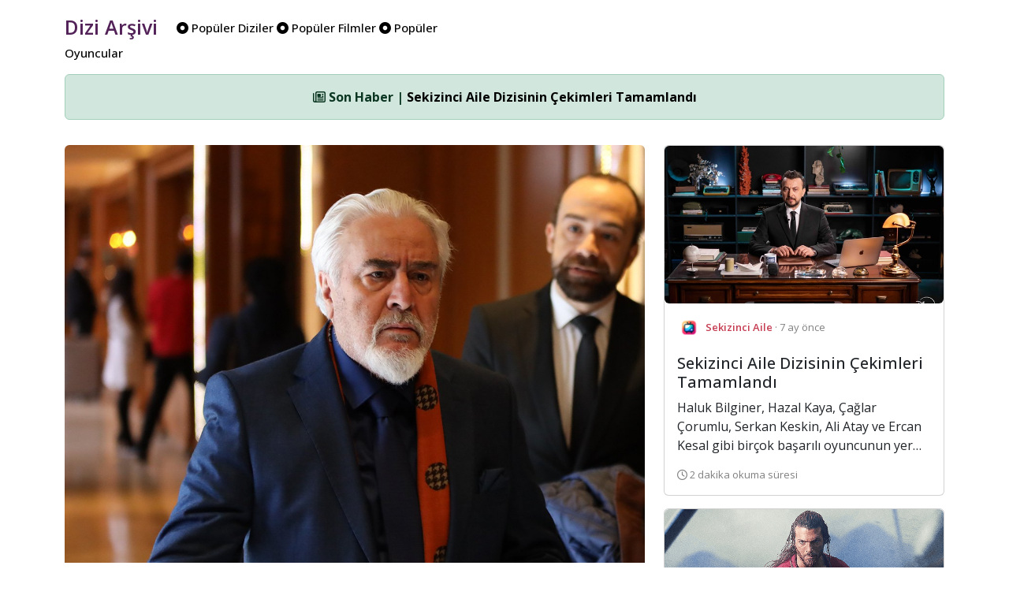

--- FILE ---
content_type: text/html; charset=UTF-8
request_url: https://www.diziarsivi.com/haberler/edhoya-bomba-transfer
body_size: 7346
content:
<!doctype html>
<html lang="en">



<head>
  <meta charset="UTF-8">
  <meta name="viewport" content="width=device-width, initial-scale=1.0" />
  <base href="https://www.diziarsivi.com/" />


     <meta name="description" content="📺  Başrolünde Hızır Çakırbeyli karakteri ile Oktay Kaynarca'nın yer aldığı  Eşkıya Dünyaya Hükümdar Olmaz dizisine bomba bir karakter katıldı. Diziye katılan ünlü isim Uğur Yücel oldu.">
     <meta name="author" content="Dizi Arşivi">
     <title>Edho'ya Bomba Transfer | Dizi Arşivi</title>


     <!-- Schema.org markup for Google+ -->
   <meta itemprop="name" content="Edho'ya Bomba Transfer | Dizi Arşivi">
   <meta itemprop="description" content="📺  Başrolünde Hızır Çakırbeyli karakteri ile Oktay Kaynarca'nın yer aldığı  Eşkıya Dünyaya Hükümdar Olmaz dizisine bomba bir karakter katıldı. Diziye katılan ünlü isim Uğur Yücel oldu.">
   <meta itemprop="image" content="https://www.diziarsivi.com/img/login.jpg">

   <!-- Twitter Card data -->
   <meta name="twitter:card" content="product">
   <meta name="twitter:site" content="https://www.diziarsivi.com/haberler/edhoya-bomba-transfer">
   <meta name="twitter:title" content="Edho'ya Bomba Transfer | Dizi Arşivi">
   <meta name="twitter:description" content="📺  Başrolünde Hızır Çakırbeyli karakteri ile Oktay Kaynarca'nın yer aldığı  Eşkıya Dünyaya Hükümdar Olmaz dizisine bomba bir karakter katıldı. Diziye katılan ünlü isim Uğur Yücel oldu.">
   <meta name="twitter:creator" content="Dizi Arşivi">
   <meta name="twitter:image" content="https://www.diziarsivi.com/img/login.jpg">

   <!-- Open Graph data -->
   <meta property="og:title" content="Edho'ya Bomba Transfer | Dizi Arşivi" />
   <meta property="og:type" content="article" />
   <meta property="og:url" content="https://www.diziarsivi.com/haberler/edhoya-bomba-transfer" />
   <meta property="og:image" content="https://www.diziarsivi.com/img/login.jpg" />
   <meta property="og:description" content="📺  Başrolünde Hızır Çakırbeyli karakteri ile Oktay Kaynarca'nın yer aldığı  Eşkıya Dünyaya Hükümdar Olmaz dizisine bomba bir karakter katıldı. Diziye katılan ünlü isim Uğur Yücel oldu." />
   <meta property="og:site_name" content="Edho'ya Bomba Transfer | Dizi Arşivi" />
<link rel="canonical" href="https://www.diziarsivi.com/haberler/edhoya-bomba-transfer" />


  
  <link href="https://cdn.jsdelivr.net/npm/bootstrap@5.3.3/dist/css/bootstrap.min.css" rel="stylesheet"
    integrity="sha384-QWTKZyjpPEjISv5WaRU9OFeRpok6YctnYmDr5pNlyT2bRjXh0JMhjY6hW+ALEwIH" crossorigin="anonymous">
  <link rel="stylesheet" href="https://cdnjs.cloudflare.com/ajax/libs/font-awesome/6.6.0/css/all.min.css"
    integrity="sha512-Kc323vGBEqzTmouAECnVceyQqyqdsSiqLQISBL29aUW4U/M7pSPA/gEUZQqv1cwx4OnYxTxve5UMg5GT6L4JJg=="
    crossorigin="anonymous" referrerpolicy="no-referrer" />

  <link rel="alternate" type="application/rss+xml" href="https://www.diziarsivi.com/feed" title="Dizi Arşivi Feed"/>
  <link rel="dns-prefetch" href="//www.google-analytics.com" />
  <link rel="preconnect" href="https://fonts.googleapis.com">
  <link rel="preconnect" href="https://fonts.gstatic.com" crossorigin>
  <link href="https://fonts.googleapis.com/css2?family=Open+Sans:ital,wght@0,300..800;1,300..800&family=Roboto:ital,wght@0,100;0,300;0,400;0,500;0,700;0,900;1,100;1,300;1,400;1,500;1,700;1,900&display=swap" rel="stylesheet">

 


    <style>

body {
   font-family: "Open Sans", sans-serif;  font-weight: 400;
  font-size: 16px;
  font-style: normal;

}



      .logo-head{
  font-family: "Open Sans", sans-serif;  font-weight: 600;
  font-size: 25px;
font-style: normal;

        color: #522258;

  
        text-align: center;
        padding-right:20px;
        vertical-align: middle;
      }



       .menu-head{
 font-family: "Open Sans", sans-serif;  font-weight: 500;
        font-size: 15px;
        font-style: normal;
        
        color: black;
  vertical-align: middle;
      }

          .avatar-head{
             font-family: "Open Sans", sans-serif;  font-weight: 500;
       font-size: 15px;
        font-style: normal;
  
        color: black;

      }
.gray{
  background-color: #F5F5F5;
}

.bilgiler{
     font-family: "Open Sans", sans-serif;  font-weight: 400;
  font-size: 16px;
  font-style: normal;
 vertical-align: middle;
}

.textler{
     font-family: "Open Sans", sans-serif;  font-weight: 400;
  font-size: 16px;
  font-style: normal;
 vertical-align: middle;
 text-align:justify;
}

.bordo{

  color: #C63C51;
  font-weight: 600;
}

.head-news{
  vertical-align: middle; 
  font-size: 13px; 
  color: gray;
}

.footer-news{
  vertical-align: middle; 
  font-size: 13px; 
  color: gray;
}

 .card-img-top {
      height: 200px; /* Set a fixed height for the image */
      object-fit: cover; /* Ensure the image covers the entire area */
      
        display: block;
    }

    .bg-dizi{
      background-color: #522258;
    }

      .border-dizi{
      background-color: #cecece;
      width: 80px; 
      height: 80px; 
      padding: 1px;
    }

    .tv-name{
      font-size: 15px; color: gray; padding-top: 10px; display: block;
    }


.full-width-img{
    width: 100%;
}


a:link, a:visited, a:hover, a:active {
  text-decoration: none;
  color:black;
}



    </style>

</head>

<body>

  <div class="container">

  <div class="row mt-3">
    <div class="col-6 d-none d-xl-block">
      <a href="./"><span class="logo-head">Dizi Arşivi</span></a>
    
      <span class="menu-head">
      <a href="populer-diziler"><span class="pr-2"><i class="fa-solid fa-circle-dot"></i> Popüler Diziler</span></a>
      
      <a href="populer-filmler"><span class="pr-2"><i class="fa-solid fa-circle-dot"></i> Popüler Filmler</span></a>
      
      <a href="populer-oyuncular"><span class="pr-2"><i class="fa-solid fa-circle-dot"></i> Popüler Oyuncular</span></a>

      </span>
    </div>
   
<div class="col-6 d-none d-xl-block">
  <div class="d-flex justify-content-end align-items-center p-2">

  <!-- Yes --->

  </div>
</div>

</div>

<div class="d-xl-none text-center mb-3">
   <a href="./"><span class="logo-head">Dizi Arşivi</span></a>
</div>




<!-- Ticker -->
<div class="text-center mt-3" id="newsTicker">
  <div class="alert alert-success" role="alert">
    <span id="newsContent">
      <i class="fa-regular fa-newspaper"></i> Yükleniyor...
    </span>
  </div>
</div>


<div class="row">
 <div class="col-12 col-xl-8">




<div class="mt-3">

<a href="dizi/eskiya-dunyaya-hukumdar-olmaz" title="Eşkıya Dünyaya Hükümdar Olmaz">
  <img src="https://cdn.diziarsivi.com/img/haberler-optimise/ugur-yucel.jpg" class="full-width-img img-fluid rounded" alt="Edho'ya Bomba Transfer" style="padding-bottom: 20px;">   
  <img src="netflix.png" class="rounded-circle" style="width: 30px;margin-right: 2px;" alt="Eşkıya Dünyaya Hükümdar Olmaz" />
  <span class="bilgiler"><span class="bordo">Eşkıya Dünyaya Hükümdar Olmaz</span> · 4 yıl önce</span> 
</a>

</div>


<h2 class="mt-3">Edho'ya Bomba Transfer</h2>
<p class="textler">
Başrolünde Hızır Çakırbeyli karakteri ile Oktay Kaynarca'nın yer aldığı  Eşkıya Dünyaya Hükümdar Olmaz dizisine bomba bir karakter katıldı. Diziye katılan ünlü isim Uğur Yücel oldu.<br /><br />
Uğur Yücel en son Kırmızı Oda dizisine konuk oyuncu olarak katılmıştı. Geçmişte onlarca projede yer alan ünlü ismin diziye konuk olarak mı, daimi olarak mı geldiği henüz açıklanması da, izleyiclere büyük bir etki bırakacağına kesin olarak inanılıyor.<br />
<br />
7. sezonuyla seyirci karşısına çıkacak olan Eşkıya Dünyaya Hükümdar Olmaz yakın zamanda yayında olacak. Pandemi döneminde dijital ilere yönelen Uğur Yücel önce Netflix dizisi Fatma'da, daha sonra Uysallar adı verilen bir dizide rol aldı.<br />
<br />
Uysalllar dizisi de kısa süre sonra Netflix'te yayında olacak. Dizide Uğur Yücel'in yanında diğer ünlü bir isim olan Haluk Bilginer de yer alıyor.</p>
   


<div class="row">


<div class="col-6 d-none d-xl-block">

 
      <div class="card mt-3">



<a href="dizi/modern-dogu-masallari">
  <img class="card-img-top full-width-img rounded" src="https://cdn.diziarsivi.com/img/dizi-kapaklar-optimise/modern-dogu-masallari.jpg" alt="Modern Doğu Masalları">
</a>


        <div class="card-body d-flex flex-column">
          <div class="d-flex align-items-center mb-2">
            <img src="netflix.png" class="rounded-circle" style="width: 30px; margin-right: 6px;" alt="Modern Doğu Masalları" />
            <span class="head-news"><span class="bordo">Yerli Dizi</span></span>
          </div>
          <h5 style="margin-top: 10px;" class="card-title">Modern Doğu Masalları</h5>
        <p class="card-text flex-grow-1 w-100"
             style="overflow: hidden; text-overflow: ellipsis; display: -webkit-box; -webkit-line-clamp: 3; -webkit-box-orient: vertical;">
            Babalarının vefatından sonra Halil ve İbrahim, onun vasiyetini yerine getirmek için birlikte bir yolculuğa çıkarlar. Anadolu'da asırlar boyu anlatılan hikayelerle bezeli bu yolculukta kardeşler, hem babalarının geçmişi hem de kendileri hakkında birçok şey öğrenir.          </p>
        </div>
      </div>

  
      <div class="card mt-3">



<a href="dizi/carli">
  <img class="card-img-top full-width-img rounded" src="https://cdn.diziarsivi.com/img/dizi-kapaklar-optimise/carli.jpg" alt="Çarli">
</a>


        <div class="card-body d-flex flex-column">
          <div class="d-flex align-items-center mb-2">
            <img src="netflix.png" class="rounded-circle" style="width: 30px; margin-right: 6px;" alt="Çarli" />
            <span class="head-news"><span class="bordo">Yerli Dizi</span></span>
          </div>
          <h5 style="margin-top: 10px;" class="card-title">Çarli</h5>
        <p class="card-text flex-grow-1 w-100"
             style="overflow: hidden; text-overflow: ellipsis; display: -webkit-box; -webkit-line-clamp: 3; -webkit-box-orient: vertical;">
            Talat Sanal'a Amerika'da vefat eden amcası (Recep Albert) tarafından emanet edilen maymun Çarli'nin Türkiye'deki hikâyesi.          </p>
        </div>
      </div>

  
      <div class="card mt-3">



<a href="dizi/uc-istanbul">
  <img class="card-img-top full-width-img rounded" src="https://cdn.diziarsivi.com/img/dizi-kapaklar-optimise/uc-istanbul.jpg" alt="Üç İstanbul">
</a>


        <div class="card-body d-flex flex-column">
          <div class="d-flex align-items-center mb-2">
            <img src="netflix.png" class="rounded-circle" style="width: 30px; margin-right: 6px;" alt="Üç İstanbul" />
            <span class="head-news"><span class="bordo">Yerli Dizi</span></span>
          </div>
          <h5 style="margin-top: 10px;" class="card-title">Üç İstanbul</h5>
        <p class="card-text flex-grow-1 w-100"
             style="overflow: hidden; text-overflow: ellipsis; display: -webkit-box; -webkit-line-clamp: 3; -webkit-box-orient: vertical;">
            Mithat Cemal Kuntay'ın aynı adlı romanından TRT için çekilmiştir. II. Meşrutiyet öncesinde ülkeyi kasıp kavuran jurnalcilik, Jöntürk taraftarlığı vs olayları arasında, Aksaray'da annesiyle beraber yaşayan hukuk öğrencisi Adnan, bir arkadaşının tavassutuyla bir paşa konağında paşanın kızı Süheyla'ya ders vermek üzere muallim olur. Hürriyet yanlısı fikirlerine rağmen ahlakı ve dürüstlüğü ile paşanın teveccühünü kazanan Adnan, Süheyla ile evlenmek niyetinde iken, batılı yaşam tarzını benimsemiş, rüşvetçiliği ile bilinen ve halk tarafından sevilmeyen bir başka paşanın kızı olan ancak ordunun belki de tek sakalsız bıyıksız subayı ile evli olan Belkıs Hanım'la tanışır. Kafası karışan Adnan, Süheyla ile evlenme fikrinden vazgeçer. Ancak Belkıs için sadece bir muallimdir.          </p>
        </div>
      </div>

  

</div>

<div class="col-6 d-none d-xl-block">
 
   
      <div class="card mt-3">



<a href="dizi/adventure-beast">
  <img class="card-img-top full-width-img rounded" src="https://cdn.diziarsivi.com/img/dizi-kapaklar-optimise/adventure-beast.jpg" alt="Adventure Beast">
</a>

        <div class="card-body d-flex flex-column">
          <div class="d-flex align-items-center mb-2">
            <img src="netflix.png" class="rounded-circle" style="width: 30px; margin-right: 6px;" alt="Adventure Beast" />
            <span class="head-news"><span class="bordo">Yabancı Dizi</span></span>
          </div>
          <h5 style="margin-top: 10px;" class="card-title">Adventure Beast</h5>

          <p class="card-text flex-grow-1 w-100"
             style="overflow: hidden; text-overflow: ellipsis; display: -webkit-box; -webkit-line-clamp: 3; -webkit-box-orient: vertical;">
            ...          </p>
        
        </div>
      </div>

  
      <div class="card mt-3">



<a href="dizi/yalniz-beni-sev">
  <img class="card-img-top full-width-img rounded" src="https://cdn.diziarsivi.com/img/dizi-kapaklar-optimise/yalniz-beni-sev.jpg" alt="Yalnız Beni Sev">
</a>

        <div class="card-body d-flex flex-column">
          <div class="d-flex align-items-center mb-2">
            <img src="netflix.png" class="rounded-circle" style="width: 30px; margin-right: 6px;" alt="Yalnız Beni Sev" />
            <span class="head-news"><span class="bordo">Yabancı Dizi</span></span>
          </div>
          <h5 style="margin-top: 10px;" class="card-title">Yalnız Beni Sev</h5>

          <p class="card-text flex-grow-1 w-100"
             style="overflow: hidden; text-overflow: ellipsis; display: -webkit-box; -webkit-line-clamp: 3; -webkit-box-orient: vertical;">
            Shamsher ve Mahek’in arasındaki aşk rüzgarı ‘Yalnız Beni Sev’ ile Kanal 7’de esmeye geliyor. Pakistan’da ‘Kaisi Teri Khudgarzi’ ismiyle bilinen ve milyonların beğenisini toplayan ‘Yalnız Beni Sev’, izleyenlere aşkın tesiri altında kalmış bir kişinin ne kadar ileri gidebileceğini gözler önüne serecek.          </p>
        
        </div>
      </div>

  
      <div class="card mt-3">



<a href="dizi/mama-mama-pengejar-cinta">
  <img class="card-img-top full-width-img rounded" src="https://cdn.diziarsivi.com/img/default.png" alt="Mama-Mama Pengejar Cinta">
</a>

        <div class="card-body d-flex flex-column">
          <div class="d-flex align-items-center mb-2">
            <img src="netflix.png" class="rounded-circle" style="width: 30px; margin-right: 6px;" alt="Mama-Mama Pengejar Cinta" />
            <span class="head-news"><span class="bordo">Yabancı Dizi</span></span>
          </div>
          <h5 style="margin-top: 10px;" class="card-title">Mama-Mama Pengejar Cinta</h5>

          <p class="card-text flex-grow-1 w-100"
             style="overflow: hidden; text-overflow: ellipsis; display: -webkit-box; -webkit-line-clamp: 3; -webkit-box-orient: vertical;">
            ...          </p>
        
        </div>
      </div>

  

    
  

</div>

 </div>


 </div>


  <div class="col-4 d-none d-xl-block">
   

  

  <div class="d-flex align-items-stretch mt-3">
    <a href="haberler/sekizinci-aile-dizisinin-cekimleri-tamamlandi" title="Sekizinci Aile Dizisinin Çekimleri Tamamlandı">
      <div class="card">
        <img class="card-img-top rounded" src="https://cdn.diziarsivi.com/img/haberler-optimise/sekizinci-aile.jpg" alt="Sekizinci Aile Dizisinin Çekimleri Tamamlandı">
        <div class="card-body d-flex flex-column">
          <div class="d-flex align-items-center mb-2">
            <img src="netflix.png" class="rounded-circle" style="width: 30px; margin-right: 6px;" alt="Sekizinci Aile" />
            <span class="head-news"><span class="bordo">Sekizinci Aile</span> · 7 ay önce</span>
          </div>
          <h5 style="margin-top: 10px;" class="card-title">Sekizinci Aile Dizisinin Çekimleri Tamamlandı</h5>

          <p class="card-text flex-grow-1" style="overflow: hidden; text-overflow: ellipsis; display: -webkit-box; -webkit-line-clamp: 3; -webkit-box-orient: vertical;">
            Haluk Bilginer, Hazal Kaya, Çağlar Çorumlu, Serkan Keskin, Ali Atay ve Ercan Kesal gibi birçok başarılı oyuncunun yer aldığı “Sekizinci Aile” dizisinin çekimleri tamamlandı. Yapımcılığını 25 Film ve Normal Film'in üstlendiği dizinin yönetmen koltuğunda Ali Atay oturuyor. Dizinin senaryosu ise Atay’a, Cihan Talay’a ve ekibine ait.          </p>
          <span class="footer-news"><i class="fa-regular fa-clock"></i> 2 dakika okuma süresi</span>
        </div>
      </div>
    </a>
    </div>


 

  <div class="d-flex align-items-stretch mt-3">
    <a href="haberler/el-turco-dizisine-veda" title="El Turco Dizisine Veda">
      <div class="card">
        <img class="card-img-top rounded" src="https://cdn.diziarsivi.com/img/haberler-optimise/el-turco-iptal.jpg" alt="El Turco Dizisine Veda">
        <div class="card-body d-flex flex-column">
          <div class="d-flex align-items-center mb-2">
            <img src="netflix.png" class="rounded-circle" style="width: 30px; margin-right: 6px;" alt="El Turco" />
            <span class="head-news"><span class="bordo">El Turco</span> · 9 ay önce</span>
          </div>
          <h5 style="margin-top: 10px;" class="card-title">El Turco Dizisine Veda</h5>

          <p class="card-text flex-grow-1" style="overflow: hidden; text-overflow: ellipsis; display: -webkit-box; -webkit-line-clamp: 3; -webkit-box-orient: vertical;">
            Yakın zamanda verdiği bir röportajda "Türkiye mi, İtalya mı?" sorusuna "İtalya" cevabını veren oyuncu Can Yaman’ın başrolünde yer aldığı El Turco dizisi, GAİN platformundan yayından kaldırıldı. Platform, bu kararın sosyal medyada oluşan tepkiler üzerine alındığını duyurdu.          </p>
          <span class="footer-news"><i class="fa-regular fa-clock"></i> 2 dakika okuma süresi</span>
        </div>
      </div>
    </a>
    </div>


 

  <div class="d-flex align-items-stretch mt-3">
    <a href="haberler/unlu-yonetmen-osman-sinav-vefat-etti" title="Ünlü Yönetmen Osman Sınav Vefat Etti">
      <div class="card">
        <img class="card-img-top rounded" src="https://cdn.diziarsivi.com/img/haberler-optimise/osman_sinav.jpg" alt="Ünlü Yönetmen Osman Sınav Vefat Etti">
        <div class="card-body d-flex flex-column">
          <div class="d-flex align-items-center mb-2">
            <img src="netflix.png" class="rounded-circle" style="width: 30px; margin-right: 6px;" alt="Kurtlar Vadisi" />
            <span class="head-news"><span class="bordo">Kurtlar Vadisi</span> · 10 ay önce</span>
          </div>
          <h5 style="margin-top: 10px;" class="card-title">Ünlü Yönetmen Osman Sınav Vefat Etti</h5>

          <p class="card-text flex-grow-1" style="overflow: hidden; text-overflow: ellipsis; display: -webkit-box; -webkit-line-clamp: 3; -webkit-box-orient: vertical;">
            Uzun süredir kanser tedavisi gören Osman Sınav, akşam saatlerinde vefat etti. Sinegraf Film sosyal medyada  "Sanat hayatı boyunca yönettiği dizi ve filmlerle derin izler bırakan değerli yapımcımız ve yönetmenimiz Osman Sınav'ı kaybetmenin derin üzüntüsünü yaşıyoruz. Kendisine Allah'tan rahmet, ailesine, sevenlerine ve tüm sanat camiasına başsağlığı diliyoruz." ifadelerine yer verdi.          </p>
          <span class="footer-news"><i class="fa-regular fa-clock"></i> 2 dakika okuma süresi</span>
        </div>
      </div>
    </a>
    </div>


 

  <div class="d-flex align-items-stretch mt-3">
    <a href="haberler/rekabet-kurumu-dijital-platformlara-sorusturma-acti" title="Rekabet Kurumu Dijital Platformlara Soruşturma Açtı">
      <div class="card">
        <img class="card-img-top rounded" src="https://cdn.diziarsivi.com/img/haberler-optimise/sorusturma-devler.jpg" alt="Rekabet Kurumu Dijital Platformlara Soruşturma Açtı">
        <div class="card-body d-flex flex-column">
          <div class="d-flex align-items-center mb-2">
            <img src="netflix.png" class="rounded-circle" style="width: 30px; margin-right: 6px;" alt="Kızıl Goncalar" />
            <span class="head-news"><span class="bordo">Kızıl Goncalar</span> · 10 ay önce</span>
          </div>
          <h5 style="margin-top: 10px;" class="card-title">Rekabet Kurumu Dijital Platformlara Soruşturma Açtı</h5>

          <p class="card-text flex-grow-1" style="overflow: hidden; text-overflow: ellipsis; display: -webkit-box; -webkit-line-clamp: 3; -webkit-box-orient: vertical;">
            Rekabet Kurumu, dijital yayıncılık alanında faaliyet gösteren bazı platformlar hakkında yürütülen ön araştırmanın tamamlandığını duyurdu. Yapılan incelemeler sonucunda elde edilen bilgi ve belgelerin ciddi ve yeterli görüldüğü belirtilerek soruşturma açılmasına karar verildi.          </p>
          <span class="footer-news"><i class="fa-regular fa-clock"></i> 2 dakika okuma süresi</span>
        </div>
      </div>
    </a>
    </div>


 

  <div class="d-flex align-items-stretch mt-3">
    <a href="haberler/baklavaci-kahraman-gonuldaginda" title="Baklavacı Kahraman Gönüldağı'nda!">
      <div class="card">
        <img class="card-img-top rounded" src="https://cdn.diziarsivi.com/img/haberler-optimise/tuna-orhan-gonul-dagi.jpg" alt="Baklavacı Kahraman Gönüldağı'nda!">
        <div class="card-body d-flex flex-column">
          <div class="d-flex align-items-center mb-2">
            <img src="netflix.png" class="rounded-circle" style="width: 30px; margin-right: 6px;" alt="Gönül Dağı" />
            <span class="head-news"><span class="bordo">Gönül Dağı</span> · 10 ay önce</span>
          </div>
          <h5 style="margin-top: 10px;" class="card-title">Baklavacı Kahraman Gönüldağı'nda!</h5>

          <p class="card-text flex-grow-1" style="overflow: hidden; text-overflow: ellipsis; display: -webkit-box; -webkit-line-clamp: 3; -webkit-box-orient: vertical;">
            TRT’nin en sevilen projelerinden biri olan ve Ferhat Eşsiz’in yapımcılığını üstlendiği Köprü Film imzalı dizisi Gönüldağı'nın kadrosuna deneyimli bir oyuncu olan Tuna Orhan dahil oldu.          </p>
          <span class="footer-news"><i class="fa-regular fa-clock"></i> 1 dakika okuma süresi</span>
        </div>
      </div>
    </a>
    </div>


 

  <div class="d-flex align-items-stretch mt-3">
    <a href="haberler/unlu-oyuncu-sinasi-yurtsever-hayatini-kaybetti" title="Ünlü Oyuncu Şinasi Yurtsever Hayatını Kaybetti">
      <div class="card">
        <img class="card-img-top rounded" src="https://cdn.diziarsivi.com/img/haberler-optimise/hilmi-sinasi.jpg" alt="Ünlü Oyuncu Şinasi Yurtsever Hayatını Kaybetti">
        <div class="card-body d-flex flex-column">
          <div class="d-flex align-items-center mb-2">
            <img src="netflix.png" class="rounded-circle" style="width: 30px; margin-right: 6px;" alt="Kardeş Payı" />
            <span class="head-news"><span class="bordo">Kardeş Payı</span> · 10 ay önce</span>
          </div>
          <h5 style="margin-top: 10px;" class="card-title">Ünlü Oyuncu Şinasi Yurtsever Hayatını Kaybetti</h5>

          <p class="card-text flex-grow-1" style="overflow: hidden; text-overflow: ellipsis; display: -webkit-box; -webkit-line-clamp: 3; -webkit-box-orient: vertical;">
            Oyuncu ve senarist Can Yılmaz, sosyal medya hesabından yaptığı paylaşımda, değerli oyuncu Şinasi Yurtsever'in 51 yaşında mide kanseri tedavisi gördüğü sırada hayatını kaybettiğini duyurdu. "Bu kadar erken yaşta kaybı için söylenecek fazla bir şey yok, sadece sabır dilemek mümkün. Kendisine Allah'tan rahmet, ailesine, dostlarına ve sevenlerine sabır diliyorum. Mekânı cennet olsun." ifadelerini kullandı.          </p>
          <span class="footer-news"><i class="fa-regular fa-clock"></i> 2 dakika okuma süresi</span>
        </div>
      </div>
    </a>
    </div>


 

  </div>

  </div>

<script src="https://code.jquery.com/jquery-3.6.0.min.js" type="b70c62ec349451e4421b56ef-text/javascript"></script>
<script type="b70c62ec349451e4421b56ef-text/javascript">
  $(document).ready(function () {
    // PHP-generated news array
    const newsData = [
      { title: "Sekizinci Aile Dizisinin Çekimleri Tamamlandı", url: "haberler/sekizinci-aile-dizisinin-cekimleri-tamamlandi" },{ title: "El Turco Dizisine Veda", url: "haberler/el-turco-dizisine-veda" },{ title: "Ünlü Yönetmen Osman Sınav Vefat Etti", url: "haberler/unlu-yonetmen-osman-sinav-vefat-etti" },{ title: "Rekabet Kurumu Dijital Platformlara Soruşturma Açtı", url: "haberler/rekabet-kurumu-dijital-platformlara-sorusturma-acti" },{ title: "Baklavacı Kahraman Gönüldağı&#039;nda!", url: "haberler/baklavaci-kahraman-gonuldaginda" },    ];

    let currentIndex = 0;

    function showNewsItem(index) {
      const item = newsData[index];
      $('#newsContent')
        .fadeOut(300, function () {
          $(this).html(`<strong><i class="fa-regular fa-newspaper"></i> Son Haber | <a href="${item.url}">${item.title}</a></strong>`).fadeIn(300);
        });
      console.log("Gösterilen haber:", item);
    }

    // First show
    if (newsData.length > 0) {
      showNewsItem(currentIndex);
      setInterval(function () {
        currentIndex = (currentIndex + 1) % newsData.length;
        showNewsItem(currentIndex);
      }, 4500);
    } else {
      $('#newsContent').html(`<i class="fa-regular fa-newspaper"></i> Şu anda haber bulunmuyor.`);
    }
  });
</script>


<footer class="text-center py-3 mt-3 border-top">
  <div class="container">
    <p class="mb-0">Dizi Arşivi &copy; 2020 - 2025.<br />

       Bu sayfa 0.2441 saniyede üretilmiştir.      
    </p>
    <p class="mb-2 mt-2">
      <a href="https://www.facebook.com/diziarsivicom/" target="_blank" class="text-dark me-2"><i class="fab fa-facebook-f"></i></a>
      <a href="https://x.com/diziarsivicom" target="_blank" class="text-dark me-2"><i class="fab fa-x-twitter"></i></a>
      <a href="https://www.instagram.com/diziarsivicom/" target="_blank" class="text-dark me-2"><i class="fab fa-instagram"></i></a>
    </p>
  </div>
</footer>


</div>

<style>
  .custom-modal-position {
  padding-top: 50px; /* or whatever height you prefer */
}</style>

<div class="modal fade" id="searchModal" tabindex="-1" role="dialog" aria-labelledby="searchModalLabel" aria-hidden="true">
  <div class="modal-dialog custom-modal-position" role="document"> 
    <div class="modal-content">
      <div class="modal-header">
        <h5 class="modal-title" id="searchModalLabel">Arama</h5>
     <button type="button" class="btn p-0 m-0 position-absolute" data-dismiss="modal" aria-label="Kapat"
          style="top: 10px; right: 10px; background: transparent; border: none;">
    <i class="fa-regular fa-circle-xmark fa-lg text-muted"></i>
  </button>
      </div>

      <form action="search.php" method="POST">
      <div class="modal-body">
        <input type="text" class="form-control" name="kelime" placeholder="Arama kelimesi giriniz...">
      </div>
        <div class="modal-footer">
    <button type="submit" class="btn btn-primary"><i class="fa-solid fa-magnifying-glass"></i> Ara</button>
  </div>
</form>

    </div>
  </div>
</div>

<!-- Google One Tap Sign -->
<script src="https://accounts.google.com/gsi/client" async defer type="b70c62ec349451e4421b56ef-text/javascript"></script>
<div id="g_id_onload"
      data-client_id="1027359667294-700h34e0omg3imgnqc18j7o8q6hft7p5.apps.googleusercontent.com"
      data-login_uri="https://www.diziarsivi.com/hello.php">
</div>
<!-- Google One Tap Sign -->

<script src="https://code.jquery.com/jquery-3.6.0.min.js" type="b70c62ec349451e4421b56ef-text/javascript"></script>
<script src="https://cdn.jsdelivr.net/npm/bootstrap@4.6.2/dist/js/bootstrap.bundle.min.js" type="b70c62ec349451e4421b56ef-text/javascript"></script>
<script type="b70c62ec349451e4421b56ef-text/javascript">
  $(document).ready(function () {
    // PHP-generated news array
    const newsData = [
      { title: "Sekizinci Aile Dizisinin Çekimleri Tamamlandı", url: "haberler/sekizinci-aile-dizisinin-cekimleri-tamamlandi" },{ title: "El Turco Dizisine Veda", url: "haberler/el-turco-dizisine-veda" },{ title: "Ünlü Yönetmen Osman Sınav Vefat Etti", url: "haberler/unlu-yonetmen-osman-sinav-vefat-etti" },{ title: "Rekabet Kurumu Dijital Platformlara Soruşturma Açtı", url: "haberler/rekabet-kurumu-dijital-platformlara-sorusturma-acti" },{ title: "Baklavacı Kahraman Gönüldağı&#039;nda!", url: "haberler/baklavaci-kahraman-gonuldaginda" },    ];

    let currentIndex = 0;

    function showNewsItem(index) {
      const item = newsData[index];
      $('#newsContent')
        .fadeOut(300, function () {
          $(this).html(`<strong><i class="fa-regular fa-newspaper"></i> Son Haber | <a href="${item.url}">${item.title}</a></strong>`).fadeIn(300);
        });
      console.log("Gösterilen haber:", item);
    }

    // First show
    if (newsData.length > 0) {
      showNewsItem(currentIndex);
      setInterval(function () {
        currentIndex = (currentIndex + 1) % newsData.length;
        showNewsItem(currentIndex);
      }, 4500);
    } else {
      $('#newsContent').html(`<i class="fa-regular fa-newspaper"></i> Şu anda haber bulunmuyor.`);
    }
  });
</script>

<script src="https://cdn.jsdelivr.net/npm/@popperjs/core@2.9.2/dist/umd/popper.min.js" integrity="sha384-IQsoLXl5PILFhosVNubq5LC7Qb9DXgDA9i+tQ8Zj3iwWAwPtgFTxbJ8NT4GN1R8p" crossorigin="anonymous" type="b70c62ec349451e4421b56ef-text/javascript"></script>
<script src="https://cdn.jsdelivr.net/npm/bootstrap@5.0.2/dist/js/bootstrap.min.js" integrity="sha384-cVKIPhGWiC2Al4u+LWgxfKTRIcfu0JTxR+EQDz/bgldoEyl4H0zUF0QKbrJ0EcQF" crossorigin="anonymous" type="b70c62ec349451e4421b56ef-text/javascript"></script>


<!-- Google One Tap Sign -->
<script src="https://accounts.google.com/gsi/client" async defer type="b70c62ec349451e4421b56ef-text/javascript"></script>
<div id="g_id_onload"
      data-client_id="1027359667294-700h34e0omg3imgnqc18j7o8q6hft7p5.apps.googleusercontent.com"
      data-login_uri="https://www.diziarsivi.com/hello.php">
</div>
<!-- Google One Tap Sign -->

<!-- Google tag (gtag.js) -->
<script async src="https://www.googletagmanager.com/gtag/js?id=G-ZP7Z1X88NQ" type="b70c62ec349451e4421b56ef-text/javascript"></script>
<script type="b70c62ec349451e4421b56ef-text/javascript">
  window.dataLayer = window.dataLayer || [];
  function gtag(){dataLayer.push(arguments);}
  gtag('js', new Date());

  gtag('config', 'G-ZP7Z1X88NQ');
</script>
<script src="/cdn-cgi/scripts/7d0fa10a/cloudflare-static/rocket-loader.min.js" data-cf-settings="b70c62ec349451e4421b56ef-|49" defer></script><script defer src="https://static.cloudflareinsights.com/beacon.min.js/vcd15cbe7772f49c399c6a5babf22c1241717689176015" integrity="sha512-ZpsOmlRQV6y907TI0dKBHq9Md29nnaEIPlkf84rnaERnq6zvWvPUqr2ft8M1aS28oN72PdrCzSjY4U6VaAw1EQ==" data-cf-beacon='{"version":"2024.11.0","token":"996d4c9998dd4dedb86de4f86a824871","r":1,"server_timing":{"name":{"cfCacheStatus":true,"cfEdge":true,"cfExtPri":true,"cfL4":true,"cfOrigin":true,"cfSpeedBrain":true},"location_startswith":null}}' crossorigin="anonymous"></script>
</body>

</html>